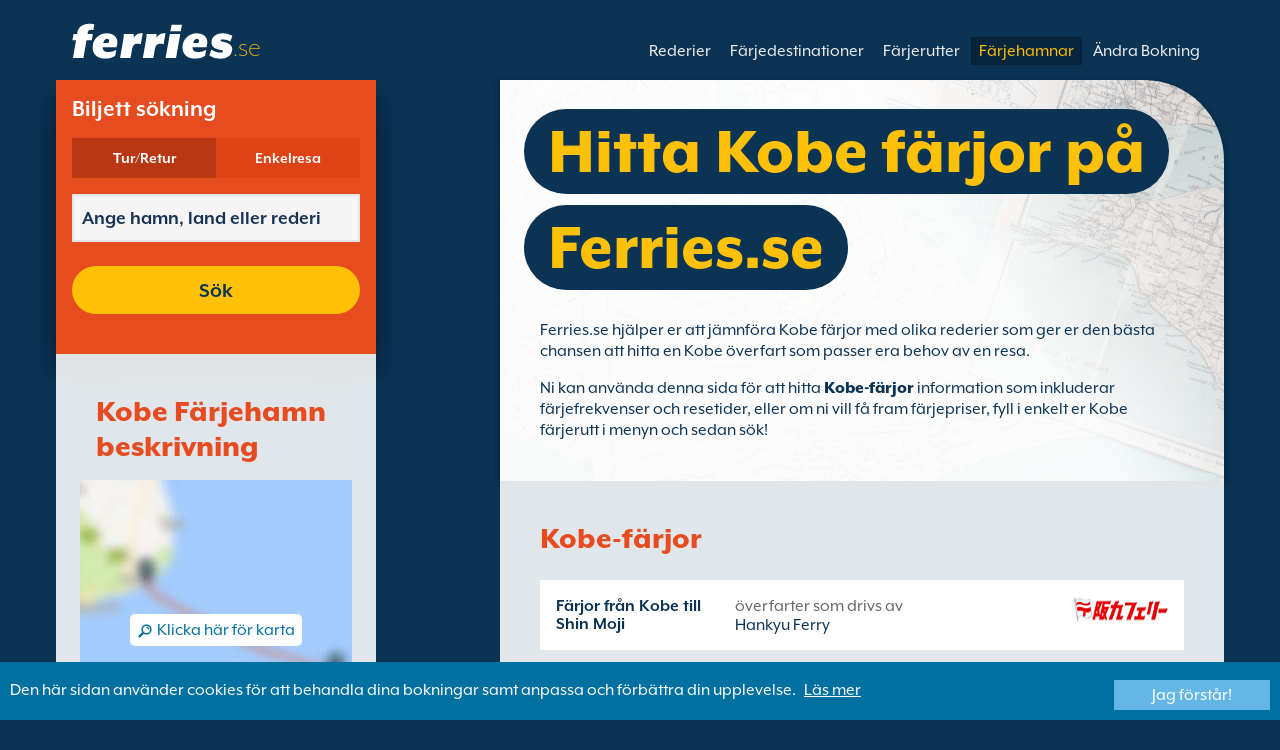

--- FILE ---
content_type: text/html; charset=UTF-8
request_url: https://www.ferries.se/kobe_farjor.html
body_size: 11444
content:
<!DOCTYPE html>

<html lang="sv">
<head id="Head1"><title>
	J&#228;mnf&#246;r Kobe f&#228;rjor, tidtabeller och boka Kobe biljetter
</title>
<meta charset="utf-8" />
<meta http-equiv="X-UA-Compatible" content="IE=edge" />
<meta name="viewport" content="initial-scale=1.0, maximum-scale=1.0, user-scalable=0" />
<meta name="revisit-after" content="7days" />
<meta name="robots" content="index,follow" />
<meta name="robots" content="ALL" />
<meta name="description" content="J&#228;mnf&#246;r Kobe f&#228;rjor, visa tidtabeller och boka Kobe f&#228;rjebiljetter nu p&#229; Ferries.se." />

<link rel="image_src" href="https://www.ferries.se/images/logo.gif" /> 

<script type="text/javascript">
    var pageLoadStart = Date.now();    
</script>
<script>
    dataLayer = [{
    'pageCategory': 'FerriesPortInd'
}];
</script>
<!-- Google Tag Manager -->
<script>(function (w, d, s, l, i) {
w[l] = w[l] || []; w[l].push({
'gtm.start':
new Date().getTime(), event: 'gtm.js'
}); var f = d.getElementsByTagName(s)[0],
j = d.createElement(s), dl = l != 'dataLayer' ? '&l=' + l : ''; j.async = true; j.src =
'https://www.googletagmanager.com/gtm.js?id=' + i + dl; f.parentNode.insertBefore(j, f);
})(window, document, 'script', 'dataLayer', 'GTM-NB3MKWX');</script>
<!-- End Google Tag Manager -->
<script type="text/javascript">
        /*Google Analytics*/
        (function (i, s, o, g, r, a, m) {
            i['GoogleAnalyticsObject'] = r; i[r] = i[r] || function () {
                (i[r].q = i[r].q || []).push(arguments)
            }, i[r].l = 1 * new Date(); a = s.createElement(o),
            m = s.getElementsByTagName(o)[0]; a.async = 1; a.src = g; m.parentNode.insertBefore(a, m)
        })(window, document, 'script', 'https://www.google-analytics.com/analytics.js', 'ga');

        ga('create', 'UA-43415832-4', 'auto', { 'allowLinker': true });
        ga('require', 'linker');
        ga('linker:autoLink', ['directferries.com']);
        ga('send', 'pageview');
    </script>
<script src="//maps.google.com/maps/api/js?sensor=false&amp;language=sv-SE&amp;key=AIzaSyDK2zASdSabcrUsMqqKv1zRovB-HAGb0mw" type="text/javascript"></script>
<link rel="Stylesheet" href="/styles/styles.css?v=201013091527" /><link href="https://static.directferries.co.uk/ferries/css/accessibility.css" rel="stylesheet" />
    <!--[if lt IE 9]>
        <script src="https://oss.maxcdn.com/html5shiv/3.7.2/html5shiv.min.js"></script>
        <script src="https://oss.maxcdn.com/respond/1.4.2/respond.min.js"></script>
    <![endif]-->
    <script src="https://ajax.googleapis.com/ajax/libs/jquery/1.11.2/jquery.min.js"></script>
    <script src="https://ssl.directferries.com/wiz/df_svse.js" type="text/javascript"></script>
</head>
<body>
    <!-- Google Tag Manager (noscript) -->
    <noscript><iframe src="https://www.googletagmanager.com/ns.html?id=GTM-NB3MKWX" height="0" width="0" style="display:none;visibility:hidden"></iframe></noscript>
    <!-- End Google Tag Manager (noscript) -->
    
    <div class="outer">
        
<script type="text/javascript">
    function queryString(key) {
        key = key.replace(/[*+?^$.\[\]{}()|\\\/]/g, "\\$&"); // escape RegEx meta chars
        var match = location.search.match(new RegExp("[?&]" + key + "=([^&]+)(&|$)"));
        return match && decodeURIComponent(match[1].replace(/\+/g, " "));
    }

    function addTrackingCookies(url, data) {
        $.support.cors = true;
        $.ajax({
            url: url + "/secure/ws/adtracking.asmx/AddTrackingCookies",
            data: "trackingData=" + encodeURIComponent(data),
            dataType: "jsonp"
        });
    }

    var qs = window.location.search.substring(1);
    var refURL = encodeURIComponent(document.referrer);

    var tracking_data = qs + "&refr=" + refURL + "&rnd=" + Math.random();

    addTrackingCookies('https://ssl.directferries.com', tracking_data);

    if (queryString('dfpid') > 0 && queryString('affid') > 0 && queryString('rurl') != null) {
        window.location = window.location.protocol + "//" + window.location.host + "/" + queryString('rurl');
    }
</script>

        
<header class="con">
    <div class="row">
        <div id="homebar" class="fr-nav">
            <input type="checkbox" id="fr-nav-check" />
            <div class="fr-nav-header ">
                <a class="divLink" href="/"></a>
                <div class="logo">
                    <img src="https://static.directferries.co.uk/ferries/images/ferries-logo_uk.svg" alt="Ferries.se" />
                    
                </div>
                <div class="fr-nav-title">
                    .se
                </div>
            </div>
            <div class="fr-nav-btn">
                <label for="fr-nav-check">
                    <span></span>
                    <span></span>
                    <span></span>
                </label>
            </div>
            <div class="fr-nav-links">
                <ul>
                
                        <li id="DFHeader_rptTabs_liTab_0">
                            <a id="DFHeader_rptTabs_lnkTab_0" href="/" style="display:none;"></a>
                        </li>
                    
                        <li id="DFHeader_rptTabs_liTab_1">
                            <a id="DFHeader_rptTabs_lnkTab_1" href="/rederier.html">Rederier</a>
                        </li>
                    
                        <li id="DFHeader_rptTabs_liTab_2">
                            <a id="DFHeader_rptTabs_lnkTab_2" href="/farjedestinationer.html">F&#228;rjedestinationer</a>
                        </li>
                    
                        <li id="DFHeader_rptTabs_liTab_3">
                            <a id="DFHeader_rptTabs_lnkTab_3" href="/rutter.html">F&#228;rjerutter</a>
                        </li>
                    
                        <li id="DFHeader_rptTabs_liTab_4">
                            <a id="DFHeader_rptTabs_lnkTab_4" class="active" href="/hamn.html">F&#228;rjehamnar</a>
                        </li>
                    
                        <li id="DFHeader_rptTabs_liTab_5">
                            <a id="DFHeader_rptTabs_lnkTab_5" href="/hantera_bokningar.html">&#196;ndra Bokning</a>
                        </li>
                    
                </ul>
            </div>
        </div>
    </div>
</header>

        
<div class="main con" id="Port">
    <div class="row">
        <div class="sm4">
            
<div class="fsBox">
    <div class="header">
        <h2>
            Biljett s&#246;kning</h2>
    </div>
    <div id="divNewFareSearch" class="container">
        <!--  ADAM STARTS HERE -->
        <div class="" id="deal_finder_container">
            <script>var origDFscript = 'https://ssl.directferries.com/partners/deal_finder.aspx?stdc=AFCISE&amp;smin=1'</script>
            <template id="AB_dealfinder_constants" hidden="">
                            <script>
                                // HARDCODED: needs to be dynamically replaced back-end

                                var BookingEngineUrl = 'https://ssl.directferries.com';
                                var tempDateFormat = 'd MM yy';
                                var CDNResourcesUrl = 'https://static.directferries.co.uk';
                                var defaultCurrency = '1';
                                var regionalDates = "";
                                function isEmptyRDateJSON(obj) {
                                    for (var key in obj) {
                                        if (obj.hasOwnProperty(key))
                                            return false;
                                    }
                                    return true;
                                }
                                try {
                                    regionalDates = JSON.parse("{" + "'closeText': 'St\u00e4ng',        'prevText': '&laquo;F\u00f6rra',        'nextText': 'N\u00e4sta&raquo;',        'currentText': 'Idag',        'monthNames': ['januari', 'februari', 'mars', 'april', 'maj', 'juni', 'juli', 'augusti', 'september', 'oktober', 'november', 'december'],        'monthNamesShort': ['jan', 'feb', 'mar', 'apr', 'maj', 'jun', 'jul', 'aug', 'sep', 'okt', 'nov', 'dec'],        'dayNamesShort': ['S\u00f6n', 'M\u00e5n', 'Tis', 'Ons', 'Tor', 'Fre', 'L\u00f6r'],        'dayNames': ['S\u00f6ndag', 'M\u00e5ndag', 'Tisdag', 'Onsdag', 'Torsdag', 'Fredag', 'L\u00f6rdag'],        'dayNamesMin': ['S\u00f6', 'M\u00e5', 'Ti', 'On', 'To', 'Fr', 'L\u00f6'],        'weekHeader': 'Ve',        'firstDay': 1,        'isRTL': false,        'showMonthAfterYear': false,        'yearSuffix': ''".replace(/'/g, '"') + "}");
                                    if (isEmptyRDateJSON(regionalDates)) throw "Regional Date JSON is empty";
                                } catch (e) {
                                    regionalDates = {
                                        closeText: "Done",
                                        prevText: "Prev",
                                        nextText: "Next",
                                        currentText: "Today",
                                        monthNames: ["January", "February", "March", "April", "May", "June", "July", "August", "September", "October", "November", "December"],
                                        monthNamesShort: ["Jan", "Feb", "Mar", "Apr", "May", "Jun", "Jul", "Aug", "Sep", "Oct", "Nov", "Dec"],
                                        dayNames: ["Sunday", "Monday", "Tuesday", "Wednesday", "Thursday", "Friday", "Saturday"],
                                        dayNamesShort: ["Sun", "Mon", "Tue", "Wed", "Thu", "Fri", "Sat"],
                                        dayNamesMin: ["Su", "Mo", "Tu", "We", "Th", "Fr", "Sa"],
                                        weekHeader: "Wk",
                                        firstDay: 0,
                                        isRTL: !1,
                                        showMonthAfterYear: !1,
                                        yearSuffix: ""
                                    };
                                    try {
                                        if (typeof ga === 'function') {
                                            var msg = '' + e.name + " - Message: " + e.message + " - URL: " + window.location.href;
                                            ga('send', 'event', 'Regional Date JSON error Type: ' + msg);
                                        }
                                    } catch (e) { }
                                }

                                // page-specific params for specialised routes, e.g. by operator:
                                var DF_page_params = {
                                    opname: '',
                                    country: '',
                                    port_from: '',
                                    port_to: '',
                                };

                                var base_user_data = {
                                    "STDCCode": "AFCISE",
                                    "SiteLanguage": "sv-SE"
                                };

                                var regionalText = {
                                    passenger_single: '1 Passagerare',
                                    passenger_plural: '[--X--] passagerare',

                                    pets_single: '1 Husdjur',
                                    pets_plural: '[--X--] Husdjur',

                                    passenger_adult_single: '1 Adult',
                                    passenger_adult_plural: '[--X--] Adults',
                                    passenger_child_single: '1 Child',
                                    passenger_child_plural: '[--X--] Children',

                                    popup_done: 'Klar',

                                    passengers_popup_hdg: 'Totala antalet passagerare och deras ålder',
                                    passengers_popup_total: 'Passagerare (inkl. förare)',
                                    passengers_popup_booking_discount: 'Spanska medborgare Stor familj?',
                                    passengers_popup_resident_discount: 'Resident?',
                                    passengers_orig_text: 'Hur många båtpassagerare?',
                                    passengers_first_text: 'Ledpassagerare/Förare',
                                    passengers_base_text: 'Passagerare',
                                    passengers_count_text: 'Passagerare',
                                    passengers_age: 'Ålder',

                                    passengers_adults: 'Vuxna',
                                    passengers_children: 'Barn',
                                    passengers_children_note: 'Ange åldern på varje barn',

                                    modal_booking_discount_hdg: 'Spanska medborgare Stora familjeförhållanden',

                                    modal_booking_discount_cnt: 'För att erhålla en storfamiljerabatt för spanska medborgare, måste du visa upp nödvändig information  vid hamnen som kan styrka din berättighet',

                                    modal_resident_discount_hdg: 'Förutsättning resident',

                                    modal_resident_discount_cnt: 'För att kunna utnytta rabatten för fast bosatta så måste ALLA passagerare kunna uppge bevis för residens genom att kunna visa upp antingen nationellt ID-kort eller residenscertifikat.',

                                    pets_popup_hdg: 'Uppgifter Om Husdjur',
                                    modal_pet_conditions_hdg: 'Förutsättning sällskapsdjur',

                                    modal_pet_conditions_cnt: 'Passagerare som reser med djur är ansvariga för att se till att de uppfyller de krav som gäller i det land eller territorium som de reser till eller från.Dokumentation som krävs för att tillåta ett djur att gå ombord måste vara i originalformat. Kopior accepteras ej.För att ta med ditt husdjur så måste de finnas med i Pet Travel Scheme (PETS) systemet. Mer information hittar du genom att klicka på \'hjälp\' här ovanför.',

                                    vehicle_no_vehicle: 'Fotgängare (utan fordon)',
                                    vehicles_popup_standard_car: 'Bil (standard)',

                                    vehicles_popup_hdg: 'Fordonets Uppgifter',
                                    vehicles_popup_org: 'Hur färdas du?',
                                    vehicles_popup_no_vehicles: 'Utan fordon',
                                    vehicles_popup_no_vehicles_not_allowed: 'Utan fordon - Inte möjligt på denna rutt',
                                    vehicles_popup_with_vehicles: 'Med fordon (endast ett fordon per bokning)',
                                    vehicles_popup_vehicles_not_allowed: 'Med fordon - Inte möjligt på denna rutt',
                                    vehicles_popup_vehicle_model: 'Modell',
                                    vehicles_popup_vehicle_custom: 'Vänligen ange uppgifter om Fordon nedan',
                                    vehicles_popup_vehicle_custom_make: 'Märke',
                                    vehicles_popup_vehicle_custom_model: 'Modell',
                                    vehicles_popup_extra_luggage: 'Transporterar du något på taket av fordonet (takbox, bagage, cyklar o.s.v.)?',
                                    vehicles_popup_extra_luggage_no: 'Nej',
                                    vehicles_popup_extra_luggage_yes: 'Ja',
                                    vehicles_popup_caravan_text: 'Husvagn',
                                    vehicles_popup_trailer_text: 'Vanlig släpvagn',
                                    vehicles_popup_caravan_trailer: 'Uppgifter gällande husvagn/släpvagn',
                                    vehicles_popup_caravan_trailer_no: 'Utan husvagn/släpvagn',
                                    vehicles_popup_caravan_trailer_yes: 'Med husvagn/släpvagn (välj nedan)',
                                    vehicles_popup_commercial_goods: 'Ska du frakta handelsvaror?',

                                    currency_popup_hdg: 'Valuta',

                                    validity_no_route: 'Var god välj rutt',
                                    validity_no_return_route: 'Var god välj returresa',

                                    validity_minutes: '',
                                    validity_invalid_outbound_date: 'Välj ett giltigt \'datum\' för \'utresa\'.',
                                    validity_no_outbound_time: 'Välj en \'tid\' för \'utresa\'.',
                                    validity_invalid_outbound_time: 'Välj en giltig tid för utresa. Tidigaste avgångstid är --TIME--'.replace("--TIME--", (new Date()).getHours() + 1 + ':00'),
                                    validity_invalid_return_date: 'Välj en \'tid\' för \'utresa\'.',
                                    validity_no_return_time: 'Välj ett giltigt \'datum\' för \'återresa\'.',
                                    validity_invalid_return_time: 'Välj en \'tid\' för \'återresa\'.',
                                    validity_under_min_duration: 'Återresans avgångstid kan inte vara före utresans ankomsttid.',

                                    validity_no_passengers: 'Du har inte valt hur många passagere som ska åka med.',
                                    validity_no_passenger_ages: 'Var god specificera ålder på alla passagerare.',
                                    validity_one_not_adult: '\'Passagerare 1 (förare)\' måste vara en vuxen.',

                                    validity_no_passengers_both_legs: 'Du har inte valt hur många passagere som ska åka med.',
                                    validity_no_passenger_ages_both_legs: 'Var god specificera ålder på alla passagerare.',
                                    validity_one_not_adult_both_legs: '\'Passagerare 1 (förare)\' måste vara en vuxen.',

                                    validity_no_vehicle_type: 'Var god välj fordonstyp',
                                    validity_no_vehicle_make: 'Välj fordonets \'märke\'.',
                                    validity_no_vehicle_model: 'Välj fordonets \'modell\'.',
                                    validity_no_vehicle_length: 'Ange fordonets \'längd\'.',
                                    validity_no_vehicle_height: 'Ange fordonets höjd.',
                                    validity_no_luggage_height: 'Välj \'extra höjd\'.',
                                    validity_no_luggage_length: 'Var god specificera den extra längden.',
                                    validity_no_caravan_type: 'Välj \'Typ av släpvagn\'.',
                                    validity_no_caravan_length: 'Ange hus-/släpvagnens \'längd\'.',
                                    validity_no_caravan_height: 'Ange hus-/släpvagnens \'längd\'.',

                                    validity_no_vehicle_make_mob: 'Please enter vehicle make',
                                    validity_no_vehicle_model_mob: 'Please enter vehicle model',


                                    submit_continue: 'Nӓsta',
                                    search_continue: 'Sök',

                                    calendar_out_hdg: 'Utresa:',
                                    calendar_out_open_ticket_hdg: 'Utresa',
                                    time_out_hdg: 'Utresa:', //'Lämnar:',
                                    calendar_return_hdg: 'Hemresa:',
                                    calendar_return_open_ticket_hdg: 'Hemresa:',
                                    time_return_hdg: 'Hemresa:', //'Återvänder:',
                                    calendar_both_open_ticket: 'Öppen biljett',

                                    passengers_add: 'Lägg till passagerare',
                                    passengers_note: 'Var god specificera ålder på alla passagerare.',
                                    vehicles_popup_vehicle_select_make: 'Välj fordonets \'märke\'.',
                                    vehicles_popup_vehicle_select_model: 'Välj fordonets \'modell\'.',
                                    vehicles_popup_customLength: 'Fordonets längd',
                                    vehicles_popup_customHeight: 'Höjd',
                                    vehicles_popup_addLength: 'Extra längd',
                                    vehicles_popup_addHeight: 'Ytterligare höjd',
                                    validity_no_currency: "Please select currency",

                                    homepage_tagline: 'Boka bättre med den bästa i världen',

                                    validity_outbound_time: 'Please select a valid \'Time\' for the \'Outbound Route\'. Time must be at least --TIME--',
                                    validity_return_before_outbound: 'The \'Departure Time\' for the return crossing cannot be before the arrival of the outbound crossing.',
                                    journey_title_outbound: 'Utresa',
                                    journey_title_return: 'Tur och retur'
                                };

                                var regionalTime = { timeFormat: 'HH:ii' };
                                //var s = document.createElement('script'); var u = document.createElement('urscrub'); s.type = 'text/javascript'; s.async = true; if (document.location.host == 'www.directferries.com' || document.location.host == 'ssl.directferries.com' || document.location.host == 'ssl2.directferries.com' || document.location.host == 'www.directferries.co.uk') { s.src = 'https://cdn.userreplay.net/custcc0da137b93930ef31fcc843740623be_ct.js'; } else { s.src = 'https://cdn.userreplay.net/custcc0da137b93930ef31fcc843740623be_ct_staging.js'; } u.appendChild(s); document.head.appendChild(u); console.log(document.location.host)
                                function changeSubmitButtonState(disabled) {
                                    try {
                                        DF_DF1.changeSubmitButtonState(disabled);
                                    } catch (e) {
                                    }
                                }
                            </script>
						</template>
            <!-- JAMIE STARTS HERE -->
            <template id="AB_dealfinder_test_mob_B" hidden="">
                            <link href="https://fonts.googleapis.com/css?family=Catamaran:300,400,500,600,700&amp;subset=latin-ext,tamil" rel="stylesheet" />
                            <link href="https://fonts.googleapis.com/icon?family=Material+Icons" rel="stylesheet" />
		                    <form id="deal_finder1" class="mob-dealfinder" method="post" action="https://ssl.directferries.com/ferry/secure/booking_redirect_df.aspx" data-state="initial_blank" onsubmit="changeSubmitButtonState(true);" novalidate="">
			                    <div class="deal_finder_wrap">
				                    <section class="journey_type" role="group">
					                    <label for="journey_round_trip" class="checked">
						                    <input type="radio" name="journey" id="journey_round_trip" value="2" data-toggle="journey_type" checked="" />
						                    Tur/Retur
					                    </label>
					                    <label for="journey_oneway">
						                    <input type="radio" name="journey" id="journey_oneway" value="1" data-toggle="journey_type" />
						                    Enkelresa
					                    </label>
				                    </section>


				                    <label class="journey_route" id="journey_route_parent">
					                    <input type="text" id="route_outbound" class="form-control journey_base" placeholder="Ange hamn, land eller rederi" autocomplete="random-value" />
					                    <!--<div class="search_box" data-popup="route_list">
						                    <div class="fromItem"><span class="port">From:</span><span class="location"></span></div>
						                    <i class="material-icons md-36">compare_arrows</i>
						                    <div class="toItem"><span class="port">To:</span><span class="location"></span></div>
					                    </div>-->
					                    <section class="journey_search hide" role="group">
						                    <input type="text" id="outbound_route" class="form-control" placeholder="Ange hamn, land eller rederi" autocomplete="random-value" />
		                                </section>
					                    <!--<button type="button" class="df_route_toggle"></button>-->
				                    </label>



				                    <label class="journey_route diff_trip hide">
					                    <input type="text" id="route_return" class="form-control journey_base" placeholder="Ange hamn, land eller rederi" autocomplete="random-value" />
					                    <!-- <button type="button" class="df_route_toggle"></button> -->
				                    </label>

				                    <!--<div class="date_time">-->
					                    <section class="journey_timing timing_outbound hide_until_times" role="group">

						                    <!--<i class="material-icons">calendar_today</i>-->
						                    <input type="text" id="cal_outbound" class="form-control journey_date outbound disabled" readonly="" placeholder="Utresa" />

						                    <input type="text" id="time_outbound" class="form-control journey_time disabled" readonly="" placeholder="Avgångstid" />

						                    <label for="open_ticket_outbound" class="open_ticket open_ticket_outbound hide_while_summary">
							                    <span class="checkbox-label">&#214;ppen biljett?</span>
							                    <input type="checkbox" id="open_ticket_outbound" data-toggle="open_ticket" />
						                    </label>

						                    <div class="open_ticket_note_full hide_while_summary hide">
							                    <span class="h4">&#214;ppen biljett?</span>
							                    <p>&#214;ppna biljetter &#228;r giltiga i upp till 12 m&#229;nader fr&#229;n boknings datumet (se biljett villkoren).</p>
						                    </div>

					                    </section>

					                    <section class="journey_timing timing_return round_trip hide_until_times" role="group">

						                    <!--<i class="material-icons">calendar_today</i>-->
						                    <input type="text" id="cal_return" class="form-control journey_date inbound disabled" readonly="" placeholder="Hemresa?" />

						                    <input type="text" id="time_return" class="form-control journey_time disabled" readonly="" placeholder="Avgångstid?" />

						                    <label for="open_ticket_return" class="open_ticket open_ticket_return hide_while_summary">
							                    <span class="checkbox-label">&#214;ppen biljett?</span>
							                    <input type="checkbox" id="open_ticket_return" data-toggle="open_ticket" />
						                    </label>

						                    <div class="open_ticket_note_return hide_while_summary hide">
							                    <span class="h4">&#214;ppen biljett?</span>
							                    <p>&#214;ppna biljetter &#228;r giltiga i upp till 12 m&#229;nader fr&#229;n boknings datumet (se biljett villkoren).</p>
						                    </div>

					                    </section>
				                    <!--</div>-->

				                    <section class="journey_info hide_until_summary" role="group">
					                    <span class="h4">Reseuppgifter</span>

					                    <section class="trip_outbound">

                                            <span class="h4 diff_trip hide">Utresa</span>

						                    <ul>
							                    <li><a class="journey_details passengers trip_outbound both_ways" tabindex="0" data-popup="passengers_popup">
									                    <i class='material-icons df-light-blue'>
											                    people
										                      </i> <span class="journey_details_span">Hur m&#229;nga b&#229;tpassagerare?</span>
										                      <i class="material-icons df-dark-blue" id="plus_icon">
											                    add_circle
										                      </i>
									                    </a></li>

							                    <li><a class="journey_details pets trip_outbound both_ways hide" tabindex="0" data-popup="pets_popup">
									                    <i class='material-icons df-light-blue'>
											                    pets
										                      </i><span class="journey_details_span">0 Husdjur</span>
										                    <i class="material-icons df-dark-blue" id="plus_icon">
											                    add_circle
										                      </i>
										                    </a></li>
							                    <li><a class="journey_details vehicle trip_outbound both_ways" tabindex="0" data-popup="vehicle_base">
									                    <i class='material-icons df-light-blue'>
											                    directions_car
										                      </i>
										                      <span class="journey_details_span">Hur f&#228;rdas du?</span>
										                    <i class="material-icons df-dark-blue" id="plus_icon">
											                    add_circle
										                      </i>
									                    </a></li>
						                    </ul>

					                    </section>

					                    <section class="trip_return diff_trip hide">

						                    <span class="h4">Tur/Retur</span>

						                    <ul>
							                    <li><a class="journey_details passengers trip_return" tabindex="0" data-popup="passengers_popup"><i class='material-icons df-light-blue'>
									                    people
								                      </i> <span class="journey_details_span">Hur m&#229;nga b&#229;tpassagerare?</span>
								                    <i class="material-icons df-dark-blue" id="plus_icon">
											                    add_circle
										                      </i>
										                    </a></li>
							                    <li><a class="journey_details pets trip_return hide" tabindex="0" data-popup="pets_popup">
                                                    <i class='material-icons df-light-blue'>
									                    pets
								                      </i><span class="journey_details_span">0 Husdjur</span>
								                    <i class="material-icons df-dark-blue" id="plus_icon">
											                    add_circle
										                      </i>
										                    </a></li>
							                    <li><a class="journey_details vehicle trip_return" tabindex="0" data-popup="vehicle_base"><i class='material-icons df-light-blue'>
									                    directions_car
								                      </i>
								                      <span class="journey_details_span">Hur f&#228;rdas du?</span>
								                    <i class="material-icons df-dark-blue" id="plus_icon">
											                    add_circle
										                      </i>
										                    </a></li>
						                    </ul>

					                    </section>

					                    <label for="diff_details" class="diff_details round_trip">
						                    <span class="checkbox-label">Olika uppgifter p&#229; ut/hemresan?</span>
						                    <input type="checkbox" id="diff_details" data-toggle="diff_details" />
					                    </label>
				                    </section>

				                    <a class="currency hide_until_summary" tabindex="0" data-popup="currency_popup"></a>

				                    <button type="submit" class="df_submit hide_while_search">S&#246;k</button>

				                    <input type="hidden" name="h_currencyid" />
				                    <input type="hidden" name="h_diffoutret" />
				                    <input type="hidden" name="h_journeytype" />
				                    <input type="hidden" name="h_legs" />
				                    <input type="hidden" name="stdc" />
				                    <input type="hidden" name="stdc_hid" />
				                    <input type="hidden" name="vehicleTypeOut" />
				                    <input type="hidden" name="heightOut" />
				                    <input type="hidden" name="caravanOut" />
				                    <input type="hidden" name="vehicleTypeRet" />
				                    <input type="hidden" name="heightRet" />
				                    <input type="hidden" name="caravanRet" />
                                    <input type="hidden" name="dfusrpidck" />
                                    <input type="hidden" name="dfsessionck" />
                                    <input type="hidden" name="dfvisitck" />
                                    <input type="hidden" name="dfexpck" />
			                    </div>
		                    </form>
		                    <link rel="stylesheet" href="https://static.directferries.co.uk/Production/css/dealfinder/df_mob.css?v=1611202017" />
		                    <link href="https://static.directferries.co.uk/Production/css/dealfinder/mobiscroll.javascript.min.css?v=1611202017" rel="stylesheet" />
                            <script src="https://static.directferries.co.uk/Production/scripts/dealfinder/polyfill.js?v=1611202017"></script>
		                    <script defer="" src="https://static.directferries.co.uk/Production/scripts/ferries/df_mob_ie.js?v=1611202017"></script>
						</template>
            <!-- JAMIE ENDS HERE -->
            <script src="https://static.directferries.co.uk/Production/scripts/df_utm.js"></script>
            <script>useTrackingFromJs()</script>
            <script src="https://static.directferries.co.uk/Production/scripts/ferries/ferries_switcher.js?v=1611202017"></script>
        </div>
        <!--  ADAM ENDS HERE -->
    </div>
</div>

            <div class="box">
            	<div class="header">
                	<h2>Kobe F&#228;rjehamn beskrivning</h2>
                </div>
                <div class="mapImg">
                    <div id="map_canvas"></div>
                    <div class="mapOly"><span>Klicka h&#228;r f&#246;r karta</span></div>
                </div>
		    </div>
        </div>
        <div class="sm8">
            <div class="text">
                <div class="header">
                    <div><h1>Hitta Kobe f&#228;rjor p&#229; Ferries.se</h1></div>
                </div>
                <p>Ferries.se hj&#228;lper er att j&#228;mnf&#246;ra Kobe f&#228;rjor med olika rederier som ger er den b&#228;sta chansen att hitta en Kobe &#246;verfart som passer era behov av en resa.</p>
<p>Ni kan anv&#228;nda denna sida f&#246;r att hitta <a href="/">Kobe-f&#228;rjor</a> information som inkluderar f&#228;rjefrekvenser och resetider, eller om ni vill f&#229; fram f&#228;rjepriser, fyll i enkelt er Kobe f&#228;rjerutt i menyn och sedan s&#246;k!</p>

            </div>

            

            <div class="box">
                <div class="header">
                    <h2>Kobe-f&#228;rjor</h2>
                </div>
                <div class="content">
                <ul class="rTbl ftp">
                
                        <li>
					        <div>
                                <div>
                                <div><a class="box_large_item_port_link" href="/kobe_shin_moji.html">F&#228;rjor fr&#229;n Kobe till Shin Moji</a></div>
                                <div>&#246;verfarter som drivs av <a href="/hankyu_ferry.html">Hankyu Ferry</a></div>
                                </div>
					        </div>
					        <div><img src="/image/hankyu_ferry_s.png" alt="Hankyu Ferry" /></div>
				        </li>
                     
                </ul>
                <div class="footer">
					<a href="/rutter.html">Hitta en f&#228;rjerutt</a>
				</div>
                </div>
            </div> 

            <div class="row">
            <div class="sm6">
                <div class="box">
                    <div class="header">
                        <h2>Alternativa f&#228;rjehamnar</h2>
                    </div>
                    <div class="content">
                    <ul class="rTbl">
                    
                            <li>
                                <div><a href="/akita_farjor.html">Akita-f&#228;rja</a></div>
                            </li>
                        
                            <li>
                                <div><a href="/anbo_farjor.html">Anbo-f&#228;rja</a></div>
                            </li>
                        
                            <li>
                                <div><a href="/atami_farjor.html">Atami-f&#228;rja</a></div>
                            </li>
                        
                            <li>
                                <div><a href="/beppu_farjor.html">Beppu-f&#228;rja</a></div>
                            </li>
                        
                            <li>
                                <div><a href="/hachijojima_farjor.html">Hachijojima-f&#228;rja</a></div>
                            </li>
                        
                            <li>
                                <div><a href="/hakata_farjor.html">Hakata-f&#228;rja</a></div>
                            </li>
                        
                            <li>
                                <div><a href="/hatoma_farjor.html">Hatoma-f&#228;rja</a></div>
                            </li>
                        
                            <li>
                                <div><a href="/ibusuki_farjor.html">Ibusuki-f&#228;rja</a></div>
                            </li>
                        
                            <li>
                                <div><a href="/inatori_farjor.html">Inatori-f&#228;rja</a></div>
                            </li>
                        
                            <li>
                                <div><a href="/ohara_farjor.html">Iriomote Ohara-f&#228;rja</a></div>
                            </li>
                        
                            <li>
                                <div><a href="/uehara_farjor.html">Iriomote Uehara-f&#228;rja</a></div>
                            </li>
                        
                            <li>
                                <div><a href="/ishigaki_farjor.html">Ishigaki-f&#228;rja</a></div>
                            </li>
                        
                            <li>
                                <div><a href="/ito_farjor.html">Ito-f&#228;rja</a></div>
                            </li>
                        
                            <li>
                                <div><a href="/izu_oshima_farjor.html">Izu Oshima-f&#228;rja</a></div>
                            </li>
                        
                            <li>
                                <div><a href="/izumi_otsu_osaka_farjor.html">Izumi Otsu-f&#228;rja</a></div>
                            </li>
                        
                            <li>
                                <div><a href="/kagoshima_farjor.html">Kagoshima-f&#228;rja</a></div>
                            </li>
                        
                            <li>
                                <div><a href="/kobe_farjor.html">Kobe-f&#228;rja</a></div>
                            </li>
                        
                            <li>
                                <div><a href="/kohama_farjor.html">Kohama-f&#228;rja</a></div>
                            </li>
                        
                            <li>
                                <div><a href="/kozushima_farjor.html">Kozushima-f&#228;rja</a></div>
                            </li>
                        
                            <li>
                                <div><a href="/kume_island_farjor.html">Kume Island-f&#228;rja</a></div>
                            </li>
                        
                            <li>
                                <div><a href="/kurihama_farjor.html">Kurihama-f&#228;rja</a></div>
                            </li>
                        
                            <li>
                                <div><a href="/kuroshima_farjor.html">Kuroshima-f&#228;rja</a></div>
                            </li>
                        
                            <li>
                                <div><a href="/maizuru_farjor.html">Maizuru-f&#228;rja</a></div>
                            </li>
                        
                            <li>
                                <div><a href="/matsuhima_maeshima_farjor.html">Matsushima-f&#228;rja</a></div>
                            </li>
                        
                            <li>
                                <div><a href="/mikurajima_farjor.html">Mikurajima-f&#228;rja</a></div>
                            </li>
                        
                            <li>
                                <div><a href="/misumi_farjor.html">Misumi-f&#228;rja</a></div>
                            </li>
                        
                            <li>
                                <div><a href="/miyakejima_farjor.html">Miyakejima-f&#228;rja</a></div>
                            </li>
                        
                            <li>
                                <div><a href="/miyanoura_farjor.html">Miyanoura-f&#228;rja</a></div>
                            </li>
                        
                            <li>
                                <div><a href="/naha_farjor.html">Naha-f&#228;rja</a></div>
                            </li>
                        
                            <li>
                                <div><a href="/naoetsu_farjor.html">Naoetsu-f&#228;rja</a></div>
                            </li>
                        
                            <li>
                                <div><a href="/niigata_farjor.html">Niigata-f&#228;rja</a></div>
                            </li>
                        
                            <li>
                                <div><a href="/niijima_farjor.html">Niijima-f&#228;rja</a></div>
                            </li>
                        
                            <li>
                                <div><a href="/nishinoomote_farjor.html">Nishinoomote-f&#228;rja</a></div>
                            </li>
                        
                            <li>
                                <div><a href="/oarai_farjor.html">Oarai-f&#228;rja</a></div>
                            </li>
                        
                            <li>
                                <div><a href="/ogi_farjor.html">Ogi-f&#228;rja</a></div>
                            </li>
                        
                            <li>
                                <div><a href="/osaka_farjor.html">Osaka-f&#228;rja</a></div>
                            </li>
                        
                            <li>
                                <div><a href="/otaru_farjor.html">Otaru-f&#228;rja</a></div>
                            </li>
                        
                            <li>
                                <div><a href="/ryotsu_farjor.html">Ryotsu-f&#228;rja</a></div>
                            </li>
                        
                            <li>
                                <div><a href="/sakaiminato_farjor.html">Sakaiminato-f&#228;rja</a></div>
                            </li>
                        
                            <li>
                                <div><a href="/shikinejima_farjor.html">Shikinejima-f&#228;rja</a></div>
                            </li>
                        
                            <li>
                                <div><a href="/shin_moji_farjor.html">Shin Moji-f&#228;rja</a></div>
                            </li>
                        
                            <li>
                                <div><a href="/taketomi_farjor.html">Taketomi-f&#228;rja</a></div>
                            </li>
                        
                            <li>
                                <div><a href="/tateyama_farjor.html">Tateyama-f&#228;rja</a></div>
                            </li>
                        
                            <li>
                                <div><a href="/tokushima_farjor.html">Tokushima-f&#228;rja</a></div>
                            </li>
                        
                            <li>
                                <div><a href="/tokyo_takeshiba_farjor.html">Tokyo-f&#228;rja</a></div>
                            </li>
                        
                            <li>
                                <div><a href="/tomakomai_farjor.html">Tomakomai-f&#228;rja</a></div>
                            </li>
                        
                            <li>
                                <div><a href="/tomakomai_higashi_farjor.html">Tomakomai Higashi-f&#228;rja</a></div>
                            </li>
                        
                            <li>
                                <div><a href="/tonaki_island_farjor.html">Tonaki Island-f&#228;rja</a></div>
                            </li>
                        
                            <li>
                                <div><a href="/toshima_farjor.html">Toshima-f&#228;rja</a></div>
                            </li>
                        
                            <li>
                                <div><a href="/tsuruga_farjor.html">Tsuruga-f&#228;rja</a></div>
                            </li>
                        
                            <li>
                                <div><a href="/tsushima_hitakatsu_farjor.html">Tsushima-f&#228;rja</a></div>
                            </li>
                        
                            <li>
                                <div><a href="/usuki_farjor.html">Usuki-f&#228;rja</a></div>
                            </li>
                        
                            <li>
                                <div><a href="/wakayama_farjor.html">Wakayama-f&#228;rja</a></div>
                            </li>
                        
                            <li>
                                <div><a href="/yawatahama_farjor.html">Yawatahama-f&#228;rja</a></div>
                            </li>
                        
                            <li>
                                <div><a href="/yokohama_farjor.html">Yokohama-f&#228;rja</a></div>
                            </li>
                        
                    </ul> 
                    <div class="footer">
                        <a href="/hamn.html">Hitta en f&#228;rjehamn</a>
                    </div>
                </div>                   
                </div>
            </div>

            <div class="sm6">
                <div class="box">
                    <div class="header">
                        <h2>Relaterande sidor</h2>
                    </div>
                    <div class="content">
                        <ul class="rTbl">
				            <li>
					            <div><a class="icon" href="/farjor_fran_japan.html" style="background-image:url(/image/flags/japan.gif);">F&#228;rjor fr&#229;n Japan</a></div>
				            </li>
                        </ul>
                        <div class="footer">
                            <a href="/farjedestinationer.html">Hitta en f&#228;rjedestination</a>
                        </div>
                    </div>
                </div>
            </div>
            </div>
        </div>
    </div>
</div>

<script type="text/javascript">
<!--
var map = null;
var geocoder = null;

var visi = false;
$(".mapImg").click(function () {
    if (!visi) {
        initialize();
        $(".mapOly").hide();
    }
    visi = true
});

function initialize() {

    var myOptions = {
            zoom: 13,
            streetViewControl: false,
            mapTypeControl: false,
            mapTypeId: google.maps.MapTypeId.ROADMAP
    };
	map = new google.maps.Map(document.getElementById("map_canvas"), myOptions);
	if (34.69228 == 0 && 135.256201 == 0)
	{
		geocoder = new google.maps.Geocoder();
		showAddressByAddress(", ");
	}
	else
	{
		var point = new google.maps.LatLng(34.69228, 135.256201);
		map.setCenter(point);
	}
}

function showAddressByAddress(address) {
        if (geocoder) {
            geocoder.geocode( { 'address': address},
		function (results, status) {
            if (status == google.maps.GeocoderStatus.OK) {
                map.setCenter(results[0].geometry.location, 5);
            } else {
                alert(address + " not found for the following reason: " + status);
            }
		});
        }
}
// -->
</script>

        
        
<footer class="con">
    <div class="row">
        <div class="sm12">
            
            
            <div class="copy">
                Copyright &#169; <a href="/om_oss.html">Newincco 1399 Limited</a><a id="Footer_lnkCopyright"></a>
            </div>
        </div>
    </div>
    <style>
        #gdpr-cookie-message {
            position: fixed;
            bottom: 0;
            background-color: #0070a0;
            padding: 10px;
            box-shadow: 0 6px 6px rgba(0,0,0,0.25);
            width: 100%;
            z-index: 10000;
        }

            #gdpr-cookie-message p {
                color: #fff;
                margin-bottom: 0;
            }

                #gdpr-cookie-message p a {
                    color: #fff;
                    text-decoration: underline;
                    padding-left: 5px;
                }

            #gdpr-cookie-message h4 {
                display: none;
            }

            #gdpr-cookie-message #gdpr-cookie-advanced {
                display: none;
            }

            #gdpr-cookie-message #gdpr-cookie-accept {
                background: #64B6E6;
                border: 0;
                color: #fff;
                padding: 5px 10%;
            }

            #gdpr-cookie-message p {
                width: 70%;
                float: left;
            }

                #gdpr-cookie-message p:last-of-type {
                    width: 30%;
                    float: left;
                    text-align: right;
                }
    </style>
    <script src="https://static.directferries.co.uk/scripts/jquery.ihavecookies.min.js"></script>
    <script>
        $(document).ready(function () {
            $('#btnSearch').click(function () {
                ga('linker:decorate', $('form').get(0));
                return true;
            });
            LogPageRequestEvent(window.location.href, Date.now() - pageLoadStart);
        });
        $('body').ihavecookies({
            message: "Den här sidan använder cookies för att behandla dina bokningar samt anpassa och förbättra din upplevelse.",
            link: "/cookie_policy.htm",
            delay: 1000,
            expires: 30, // 30 days
            moreInfoLabel: "Läs mer",
            acceptBtnLabel: "Jag förstår!"
        });
        //Region utm
        try {
            var paramValue = encodeURIComponent(utmResponse);
            var flagLinks = document.querySelectorAll('#Footer_divOtherSites>a');
            for (var i = 0; i < flagLinks.length; i++) {
                var flagLink = flagLinks[i];
                if (!flagLink.href.includes("dfutm")) {
                    flagLink.href = AppendQueryParam(flagLink.href, 'dfutm', paramValue);
                }
            }
        } catch (e) { }
        //End region utm
        /* Messaging */
        function LogPageRequestEvent(pageURL, pageLoadTime) {
            var dfusrpid = document.querySelector('[name="dfusrpidck"]') != null ? document.querySelector('[name="dfusrpidck"]').value : null;
            var uniqueUserIdVal = dfusrpid != null && dfusrpid != "" ? dfusrpid : readCookie('dfusrpid');
            var sessionVal = readCookie('dfsession');
            var visitVal = readCookie('dfvisit');
            //var extraUtmsparams = persistTrackingValues();
            var dfutm = readCookie('dfutm');
            $.ajax({
                type: "GET",
                url: "https://ssl.directferries.com/secure/ws/dfeventlogging.aspx/LogPageRequest?",
                dataType: "jsonp",
                data: 'PageURL=' + encodeURIComponent(pageURL) + '&PageServerProcessingTime=' + pageLoadTime + '&UniqueUserId=' + uniqueUserIdVal + '&SessionId=' + sessionVal + '&VisitId=' + visitVal + '&STDC=' + 'AFCISE' + '&dfutm=' + encodeURIComponent(utm.getUtm()),
                success: SetEventCookies
            });
        };

        function SetEventCookies(data) {
            if (typeof data !== 'undefined' && data !== null && data) {
                addCookie('dfusrpid', data.d.UniqueUserIdCookie, 365);
                addCookieMins('dfsession', data.d.SessionIdCookie, 30);
                addCookie('dfvisit', data.d.VisitReturningIdCookie, 3650);                
            }
        };

        function addCookie(name, value, days) {
            var expires;

            if (days) {
                var date = new Date();
                date.setTime(date.getTime() + (days * 24 * 60 * 60 * 1000));
                expires = "; expires=" + date.toGMTString();
            } else {
                expires = "";
            }
            var cookieString = encodeURIComponent(name) + "=" + encodeURIComponent(value) + expires + "; path=/;";
            if (window.location.protocol.indexOf('https') != -1) cookieString += "secure=true;samesite=none;";
            document.cookie = cookieString;
        }

        function addCookieMins(name, value, mins) {
            var expires;

            if (mins) {
                var date = new Date();
                date.setTime(date.getTime() + (mins * 60 * 1000));
                expires = "; expires=" + date.toGMTString();
            } else {
                expires = "";
            }
            var cookieString = encodeURIComponent(name) + "=" + encodeURIComponent(value) + expires + "; path=/;";
            if (window.location.protocol.indexOf('https') != -1) cookieString += "secure=true;samesite=none;";
            document.cookie = cookieString;
        }

        function readCookie(name) {
            var nameEQ = encodeURIComponent(name) + "=";
            var ca = document.cookie.split(';');
            for (var i = 0; i < ca.length; i++) {
                var c = ca[i];
                while (c.charAt(0) === ' ') c = c.substring(1, c.length);
                if (c.indexOf(nameEQ) === 0) return decodeURIComponent(c.substring(nameEQ.length, c.length));
            }
            return null;
        }

        function eraseCookie(name) {
            addCookie(name, "", -1);
        }
        
    </script>
</footer>

    </div>
    




    <script async="" type="text/javascript" src="/scripts/scripts.min.js"></script>
    
<div style="display:none">
<script type="text/javascript">
    /* <![CDATA[ */
    var google_conversion_id = 989316638;
    var google_custom_params = window.google_tag_params;
    var google_remarketing_only = true;
    /* ]]> */
</script>
<script type="text/javascript" src="//www.googleadservices.com/pagead/conversion.js">
</script>
<noscript>
<div style="display:inline;">
<img height="1" width="1" style="border-style:none;" alt="" src="//googleads.g.doubleclick.net/pagead/viewthroughconversion/989316638/?value=0&amp;guid=ON&amp;script=0" />
</div>
</noscript>
</div>
    
</body>
</html>

--- FILE ---
content_type: text/javascript
request_url: https://static.directferries.co.uk/Production/scripts/df_utm.js
body_size: 16066
content:
var hasUtmInit = false;
var utmResponse = '';

//Polyfill from developer.mozilla.org
if (!String.prototype.startsWith) {
    Object.defineProperty(String.prototype, 'startsWith', {
        value: function (search, rawPos) {
            var pos = rawPos > 0 ? rawPos | 0 : 0;
            return this.substring(pos, pos + search.length) === search;
        }
    });
}

var AppendQueryParam = function (href, paramName, paramValue) {
    var appendStr = paramName + '=' + paramValue;
    var hasParams = href.indexOf('?') !== -1;
    return hasParams ?
        href + '&' + appendStr :
        href + '?' + appendStr;
};

function readCookie(name) {
    var nameEQ = encodeURIComponent(name) + "=";
    var ca = document.cookie.split(';');
    for (var i = 0; i < ca.length; i++) {
        var c = ca[i];
        while (c.charAt(0) === ' ') c = c.substring(1, c.length);
        if (c.indexOf(nameEQ) === 0) return decodeURIComponent(c.substring(nameEQ.length, c.length));
    }
    return null;
}

function setCookie(name, value, expires, path, domain, secure) {
    var today = new Date();
    today.setTime(today.getTime());
    if (expires) {
        expires = expires * 1000 * 60 * 60 * 24;
    }
    var expires_date = new Date(today.getTime() + (expires));
    var cookieString = name + "=" + escape(value) +
        ((expires) ? "; expires=" + expires_date.toGMTString() : "") +
        ((path) ? "; path=" + path : "") +
        ((domain) ? "; domain=" + domain : "")
    if (window.location.protocol.indexOf('https') != -1) cookieString += "; secure=true;samesite=none;";
    document.cookie = cookieString;
}

function queryString(key) {
    key = key.replace(/[*+?^$.\[\]{}()|\\\/]/g, "\\$&"); // escape RegEx meta chars
    var match = location.search.match(new RegExp("[?&]" + key + "=([^&]+)(&|$)"));
    return match && decodeURIComponent(match[1].replace(/\+/g, " "));
}

var utm = {
    init: function () {
        try {
            var utmResponseObject = this.Response.Init();
            utmResponse = JSON.stringify(utmResponseObject);
            setCookie('dfutm', utmResponse, 30, "/");
            return utmResponse;
        }
        catch (e) {
            console.log("error utm.init()" + e);
        }
    },
    Response: {
        Init: function () {
            switch (true) {
                case this.AffiliateMedium.IsAffiliate():
                    return this.AffiliateMedium.AffiliateResponse();
                case this.PpcNDisplayMedium.IsPpcNDisplay():
                    return this.PpcNDisplayMedium.PpcNDisplayResponse();
                case this.EmailMedium.IsEmail():
                    return this.EmailMedium.EmailResponse();
                case this.SocialMedium.IsSocial():
                    return this.SocialMedium.SocialResponse();
                case this.OrganicMedium.IsOrganic():
                    return this.OrganicMedium.OrganicResponse();
                case this.AppMedium.IsApp():
                    return this.AppMedium.AppResponse();
                case this.ReferralMedium.IsReferral():
                    return this.ReferralMedium.ReferralResponse();
                case this.OtherMedium.IsOther():
                    return this.OtherMedium.OtherResponse();
                default: return this.UtmDefaultResponse;
            }
        },
        AffiliateMedium: {
            IsAffiliate: function () {
                var stdc = queryString('stdc');
                if (stdc && (stdc.startsWith('F') || stdc.startsWith('MF'))) return true;
                if (queryString('affid')) return true;
                if (queryString('source') == "affiliate") return true;
                return false;
            },
            GetAffiliateSource: function () {
                var stdc = queryString('stdc');
                if (stdc && (stdc.startsWith('F') || stdc.startsWith('MF'))) return stdc;
                if (queryString('affid')) return queryString('affid');                
                if (queryString('source') == "affiliate" && queryString('medium')) return queryString('medium');
            },
            AffiliateResponse: function () {
                return {
                    Source: this.GetAffiliateSource(),
                    Medium: 'affiliate',
                    Campaign: null,
                    Referrer: null
                };
            }
        },
        AppMedium: {
            IsApp: function () {
                var stdc = queryString('stdc');
                var mobileApp = queryString('mobileApp');
                if (stdc && (stdc.endsWith('_AN') || stdc.endsWith('_IO')) || mobileApp) return true;
                return false;
            },
            GetAppSource: function () {
                var getSourceFromString = function (s) {
                    if (s && (s.endsWith('AN'))) return "Android";
                    if (s && (s.endsWith('IO'))) return "Ios";
                };
                var result = getSourceFromString(queryString('stdc'));
                if (!result) result = getSourceFromString(queryString('app'));
                return result;
            },
            AppResponse: function () {
                return {
                    Source: this.GetAppSource(),
                    Medium: 'App',
                    Campaign: null,
                    Referrer: null
                };
            }
        },
        PpcNDisplayMedium: {
            _ppcGoogleUrlOptions: ["gclid", "gclsrc"],
            _ppcMicrosoftUrlOptions: ['msclid', 'msclkid'],
            IsPpcNDisplay: function () {
                if (this.IsDisplaySource() || this.IsPpcMedium()) return true;
            },
            PpcNDisplayResponse: function () {
                return {
                    Source: this.GetPpcSource(),
                    Medium: this.IsDisplaySource() ? 'Display' : 'PPC',
                    Campaign: this.GetPpcCampaign(),
                    Referrer: null
                };
            },
            IsDisplaySource: function () {
                var displayOptions = ["display", "cpm", "banner"];
                if (queryString('utm_medium')) return displayOptions.indexOf(queryString('utm_medium').toLowerCase()) !== -1;
                return false;
            },
            IsPpcMedium: function () {
                var ppcMediumOptions = ["cpc", "ppc", "paid"];

                var utmMedium = queryString('utm_medium');
                if (utmMedium != null) {
                    for (var i = 0; i < ppcMediumOptions.length; i++) {
                        if (utmMedium.includes(ppcMediumOptions[i])) return true
                    }
                }
                var ppcOptionsAsQueryString = this._ppcGoogleUrlOptions.concat(this._ppcMicrosoftUrlOptions)
                for (var i = 0; i < ppcOptionsAsQueryString.length; i++) {
                    if (queryString(ppcOptionsAsQueryString[i])) return true
                }
                return false;
            },
            GetPpcSource: function () {
                for (var i = 0; i < this._ppcMicrosoftUrlOptions.length; i++) {
                    var microsoftOption = this._ppcMicrosoftUrlOptions[i];
                    if (queryString(microsoftOption)) return 'microsoft';
                }
                for (var i = 0; i < this._ppcGoogleUrlOptions.length; i++) {
                    var googleOption = this._ppcGoogleUrlOptions[i];
                    if (queryString(googleOption)) return 'google';
                }
                if (queryString('utm_source')) return queryString('utm_source');
                return '';
            },
            GetPpcCampaign: function () {
                if (queryString('utm_campaign ')) return queryString('utm_campaign ');
                return '';
            }
        },
        EmailMedium: {
            validEmailSources: ['df', 'dotmailer'],
            IsEmail: function () {
                var utmSource = queryString('utm_source');
                if (utmSource) {
                    return this.validEmailSources.indexOf(utmSource.toLowerCase()) !== -1;
                }
                return false;
            },
            EmailResponse: function () {
                return {
                    Medium: "email",
                    Source: queryString('utm_source'),
                    Campaign: queryString('utm_campaign'),
                    Referrer: null
                }
            }
        },
        SocialMedium: {
            validSocialReferrers: ['whatsapp', 'facebook', 'twitter', 'instagram', 'social', 'tripadvisor', 'reddit', 'pinterest', 'linkedin', 'blogger', 'youtube', 'trustpilot', 'trust pilot', 'feefo'],
            validSocialMediums: ['social', 'social-network', 'social-media', 'sm', 'social network', 'social media'],
            IsSocial: function () {
                var utmMedium = queryString('utm_medium');
                if (utmMedium) {
                    for (var i = 0; i < this.validSocialMediums.length; i++) {
                        var socialMedium = this.validSocialMediums[i];
                        if (utmMedium.toLowerCase().indexOf(socialMedium) !== -1) return true;
                    }
                }
                var ref = document.referrer;
                if (ref) {
                    for (var i = 0; i < this.validSocialReferrers.length; i++) {
                        var socialReferrer = this.validSocialReferrers[i];
                        if (ref.indexOf(socialReferrer) !== -1) return true;
                    }
                }
                return false;
            },
            SocialResponse: function () {
                return {
                    Medium: "social",
                    Source: document.referrer ? document.referrer : queryString('utm_source'),
                    Campaign: queryString('utm_campaign'),
                    Referrer: null
                }
            }
        },
        OrganicMedium: {
            ValidOrganicReferrers: ['360.cn', 'Alice', 'Alltheweb', 'Altavista', 'AOL', 'Ask', 'Auone', 'Avg', 'Babylon', 'Baidu', 'Biglobe', 'Bing', 'Centrum.cz', 'Comcast', 'Conduit', 'CNN', 'Daum', 'DuckDuckGo', 'Ecosia', 'Ekolay', 'Eniro', 'Globo', 'go.mail.ru', 'Google', 'goo.ne', 'haosou.com', 'Incredimail', 'Kvasir', 'Live', 'Lycos', 'Lycos', 'Mamma', 'MSN', 'Mynet', 'Najdi', 'Naver', 'Netscape', 'ONET', 'Ozu', 'Rakuten', 'Rambler', 'Search-results', 'search.smt.docomo', 'Sesam', 'Seznam', 'So.com', 'Sogou', 'Startsiden', 'Szukacz', 'Terra', 'Tut.by', 'Ukr', 'Virgilio', 'Voila', 'Wirtulana Polska', 'Yahoo', 'Yandex', 'Yam'],
            IsOrganic: function () {
                var ref = document.referrer;

                if (ref) {
                    try {
                        ref = ref.match(/:\/\/(.[^/]+)/)[1];
                    } catch (e) {
                        ga('send', 'event', 'Error parsing referrer in dfutm', { nonInteraction: true });
                    }
                    for (var i = 0; i < this.ValidOrganicReferrers.length; i++) {// we should get a list of exact matches, because this might give false positive for some sites like traffic from "http://zvhdtfwrbxlcmsnk.neverssl.com/online", which contain the string "msn"
                        var organicReferrer = this.ValidOrganicReferrers[i];
                        if (ref.indexOf(organicReferrer.toLowerCase()) !== -1) {
                            this.OrganicSource = organicReferrer;
                            return true;
                        }
                    }
                }
                return false;
            },
            OrganicResponse: function () {
                return {
                    Medium: "organic search",
                    Source: this.OrganicSource,
                    Campaign: "",
                    Referrer: null
                }
            },
            OrganicSource: null
        },
        ReferralMedium: {
            IsReferral: function () {
                return document.referrer !== ''
                    && document.referrer.indexOf('directferries.') === -1
                    && document.referrer.indexOf('.sofort.com') === -1
                    && document.referrer.indexOf('.ferries.') === -1
                    && document.referrer.indexOf('.ferry.') === -1
                    && document.referrer.indexOf('.traghettiviaggi.') === -1
                    && document.referrer.indexOf('.teams.') === -1
                    && document.referrer.indexOf('.faehren.') === -1
                    && document.referrer.indexOf('ideal.') === -1
                    && document.referrer.indexOf('rabobank.') === -1
                    && document.referrer.indexOf('AjOdvBzRLm7KqoPMcY44') === -1
                    && !queryString('utm_source') && !queryString('utm_medium ');
            },
            ReferralResponse: function () {
                return {
                    Source: document.referrer,
                    Medium: 'referral',
                    Campaign: null,
                    Referrer: null
                };
            }
        },
        OtherMedium: {
            IsOther: function () {
                if ((readCookie('dfutm') && JSON.parse(readCookie('dfutm')).Medium != "DIRECT") || (queryString('dfutm') && JSON.parse(queryString('dfutm')).Medium != "DIRECT")) return true;
                return false;
            },
            OtherResponse: function () {
                if (queryString('dfutm')) return JSON.parse(queryString('dfutm'));
                if (readCookie('dfutm')) return JSON.parse(readCookie('dfutm'));
            }
        },
        UtmDefaultResponse: { Source: "", Medium: "DIRECT", Campaign: "", Referrer: null }
    },
    UpdateFlagLinks: function () {
        var paramValue = encodeURIComponent(utmResponse);
        var flagLinks = document.querySelectorAll('#langs.dropdown>li>a');
        for (var i = 0; i < flagLinks.length; i++) {
            var flagLink = flagLinks[i];
            if (!flagLink.href.includes("dfutm")) {
                flagLink.href = AppendQueryParam(flagLink.href, 'dfutm', paramValue);
            }
        }

        var navbarFlagLinks = document.querySelectorAll(".navbar-languages li a");
        for (var i = 0; i < navbarFlagLinks.length; i++) {
            var flagLink = navbarFlagLinks[i];
            if (!flagLink.href.includes("dfutm")) {
                flagLink.href = AppendQueryParam(flagLink.href, 'dfutm', paramValue);
            }
        }
    },
    DealFinderHiddenInputs: {
        Init: function () {
            var newInput = this.CreateHiddenUtmDOM();
            var fromContainer = this.GetDFContainer();
            if (fromContainer && !document.querySelector('#dfutm')) {
                fromContainer.appendChild(newInput);
            }
        },
        CreateHiddenUtmDOM: function () {
            var newInput = document.createElement("input");
            newInput.type = 'hidden';
            newInput.id = 'dfutm';
            newInput.name = 'dfutm';
            newInput.setAttribute('value', utmResponse);
            return newInput;
        },
        GetDFContainer: function () {
            return (document.querySelector('#vmAll')
                ? document.querySelector('#vmAll')
                : (document.querySelector('.deal_finder_wrap')
                    ? document.querySelector('.deal_finder_wrap')
                    : document.querySelector('#deal_finder1')));
        }
    },
    getUtm: () => {
        // global variable declared on function.js
        var utmObject = (typeof utmResponse !== 'undefined') ? utmResponse : "";
        return utmObject;
    }
};

function useTrackingFromJs() {
    if (!hasUtmInit) {
        utm.init();
        hasUtmInit = true;
    }
    $(document).ready(function () {
        utm.UpdateFlagLinks();
        utm.DealFinderHiddenInputs.Init();
    });
}

function useTrackingFromObject(utmString) {
    utmResponse = JSON.stringify(utmString)
}

// some elements may be not created
